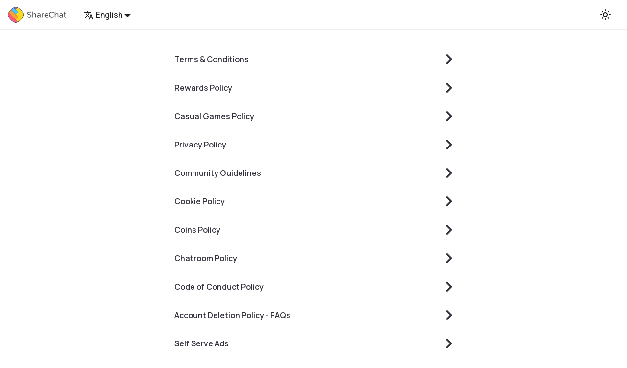

--- FILE ---
content_type: text/html
request_url: https://help.sharechat.com/policies/
body_size: 19471
content:
<!doctype html>
<html lang="en" dir="ltr" class="plugin-pages plugin-id-default">
<head>
<meta charset="UTF-8">
<meta name="generator" content="Docusaurus v2.3.1">
<title data-rh="true">ShareChat Policy</title><meta data-rh="true" property="og:title" content="ShareChat"><meta data-rh="true" name="viewport" content="width=device-width,initial-scale=1"><meta data-rh="true" name="twitter:card" content="summary_large_image"><meta data-rh="true" name="docusaurus_locale" content="en"><meta data-rh="true" name="docusaurus_tag" content="default"><meta data-rh="true" name="docsearch:language" content="en"><meta data-rh="true" name="docsearch:docusaurus_tag" content="default"><meta data-rh="true" property="og:image" content="https://sharechat.com/assets/jpg/ShareChat_Banner.jpg"><meta data-rh="true" property="fb:app_id" content="1620476834896121"><meta data-rh="true" property="og:type" content="website"><meta data-rh="true" property="og:description" content="ShareChat help and support"><meta data-rh="true" property="og:url" content="https://help.sharechat.com/policies/privacy-policy/"><link data-rh="true" rel="icon" href="/img/favicon.ico"><link data-rh="true" rel="canonical" href="https://help.sharechat.com/policies"><link data-rh="true" rel="alternate" href="https://help.sharechat.com/policies" hreflang="en"><link data-rh="true" rel="alternate" href="https://help.sharechat.com/hi/policies" hreflang="hi"><link data-rh="true" rel="alternate" href="https://help.sharechat.com/bn/policies" hreflang="bn"><link data-rh="true" rel="alternate" href="https://help.sharechat.com/gu/policies" hreflang="gu"><link data-rh="true" rel="alternate" href="https://help.sharechat.com/kn/policies" hreflang="kn"><link data-rh="true" rel="alternate" href="https://help.sharechat.com/ml/policies" hreflang="ml"><link data-rh="true" rel="alternate" href="https://help.sharechat.com/mr/policies" hreflang="mr"><link data-rh="true" rel="alternate" href="https://help.sharechat.com/or/policies" hreflang="or"><link data-rh="true" rel="alternate" href="https://help.sharechat.com/pa/policies" hreflang="pa"><link data-rh="true" rel="alternate" href="https://help.sharechat.com/ta/policies" hreflang="ta"><link data-rh="true" rel="alternate" href="https://help.sharechat.com/te/policies" hreflang="te"><link data-rh="true" rel="alternate" href="https://help.sharechat.com/hy/policies" hreflang="hy"><link data-rh="true" rel="alternate" href="https://help.sharechat.com/rn/policies" hreflang="rn"><link data-rh="true" rel="alternate" href="https://help.sharechat.com/as/policies" hreflang="as"><link data-rh="true" rel="alternate" href="https://help.sharechat.com/bh/policies" hreflang="bh"><link data-rh="true" rel="alternate" href="https://help.sharechat.com/ur/policies" hreflang="ur"><link data-rh="true" rel="alternate" href="https://help.sharechat.com/policies" hreflang="x-default"><!-- Google Tag Manager -->
            <script>!function(e,t,a,n,g){e[n]=e[n]||[],e[n].push({"gtm.start":(new Date).getTime(),event:"gtm.js"});var m=t.getElementsByTagName(a)[0],r=t.createElement(a);r.async=!0,r.src="https://www.googletagmanager.com/gtm.js?id=GTM-K9X4JC9",m.parentNode.insertBefore(r,m)}(window,document,"script","dataLayer")</script>
            <!-- End Google Tag Manager --><link rel="stylesheet" href="/assets/css/styles.56421366.css">
<link rel="preload" href="/assets/js/runtime~main.256ce932.js" as="script">
<link rel="preload" href="/assets/js/main.5088174f.js" as="script">
</head>
<body class="navigation-with-keyboard">
<script>!function(){function e(e){document.documentElement.setAttribute("data-theme",e)}var t=function(){var e=null;try{e=localStorage.getItem("theme")}catch(e){}return e}();null!==t?e(t):window.matchMedia("(prefers-color-scheme: dark)").matches?e("dark"):(window.matchMedia("(prefers-color-scheme: light)").matches,e("light"))}()</script><div id="__docusaurus">
<div role="region" aria-label="Skip to main content"><a class="skipToContent_fXgn" href="#docusaurus_skipToContent_fallback">Skip to main content</a></div><nav aria-label="Main" class="navbar navbar--fixed-top"><div class="navbar__inner"><div class="navbar__items"><button aria-label="Toggle navigation bar" aria-expanded="false" class="navbar__toggle clean-btn" type="button"><svg width="30" height="30" viewBox="0 0 30 30" aria-hidden="true"><path stroke="currentColor" stroke-linecap="round" stroke-miterlimit="10" stroke-width="2" d="M4 7h22M4 15h22M4 23h22"></path></svg></button><a class="navbar__brand" href="/"><div class="navbar__logo"><img src="https://sharechat.com/assets/svg/lazy/logo-wide.svg" alt="ShareChat Logo" class="themedImage_ToTc themedImage--light_HNdA"><img src="/img/sharechat-logo.png" alt="ShareChat Logo" class="themedImage_ToTc themedImage--dark_i4oU"></div><b class="navbar__title text--truncate"></b></a><div class="navbar__item dropdown dropdown--hoverable"><a href="#" aria-haspopup="true" aria-expanded="false" role="button" class="navbar__link"><svg viewBox="0 0 24 24" width="20" height="20" aria-hidden="true" class="iconLanguage_nlXk"><path fill="currentColor" d="M12.87 15.07l-2.54-2.51.03-.03c1.74-1.94 2.98-4.17 3.71-6.53H17V4h-7V2H8v2H1v1.99h11.17C11.5 7.92 10.44 9.75 9 11.35 8.07 10.32 7.3 9.19 6.69 8h-2c.73 1.63 1.73 3.17 2.98 4.56l-5.09 5.02L4 19l5-5 3.11 3.11.76-2.04zM18.5 10h-2L12 22h2l1.12-3h4.75L21 22h2l-4.5-12zm-2.62 7l1.62-4.33L19.12 17h-3.24z"></path></svg>English</a><ul class="dropdown__menu"><li><a href="/policies" target="_self" rel="noopener noreferrer" class="dropdown__link dropdown__link--active" lang="en">English</a></li><li><a href="/hi/policies" target="_self" rel="noopener noreferrer" class="dropdown__link" lang="hi">हिंदी</a></li><li><a href="/bn/policies" target="_self" rel="noopener noreferrer" class="dropdown__link" lang="bn">বাংলা</a></li><li><a href="/gu/policies" target="_self" rel="noopener noreferrer" class="dropdown__link" lang="gu">ગુજરાતી</a></li><li><a href="/kn/policies" target="_self" rel="noopener noreferrer" class="dropdown__link" lang="kn">ಕನ್ನಡ</a></li><li><a href="/ml/policies" target="_self" rel="noopener noreferrer" class="dropdown__link" lang="ml">മലയാളം</a></li><li><a href="/mr/policies" target="_self" rel="noopener noreferrer" class="dropdown__link" lang="mr">मराठी</a></li><li><a href="/or/policies" target="_self" rel="noopener noreferrer" class="dropdown__link" lang="or">ଓଡ଼ିଆ</a></li><li><a href="/pa/policies" target="_self" rel="noopener noreferrer" class="dropdown__link" lang="pa">ਪੰਜਾਬੀ</a></li><li><a href="/ta/policies" target="_self" rel="noopener noreferrer" class="dropdown__link" lang="ta">தமிழ்</a></li><li><a href="/te/policies" target="_self" rel="noopener noreferrer" class="dropdown__link" lang="te">తెలుగు</a></li><li><a href="/hy/policies" target="_self" rel="noopener noreferrer" class="dropdown__link" lang="hy">हरयाणवी</a></li><li><a href="/rn/policies" target="_self" rel="noopener noreferrer" class="dropdown__link" lang="rn">राजस्थानी</a></li><li><a href="/as/policies" target="_self" rel="noopener noreferrer" class="dropdown__link" lang="as">অসমীয়া</a></li><li><a href="/bh/policies" target="_self" rel="noopener noreferrer" class="dropdown__link" lang="bh">भोजपुरी</a></li><li><a href="/ur/policies" target="_self" rel="noopener noreferrer" class="dropdown__link" lang="ur">اردو</a></li></ul></div></div><div class="navbar__items navbar__items--right"><div class="toggle_vylO colorModeToggle_DEke"><button class="clean-btn toggleButton_gllP toggleButtonDisabled_aARS" type="button" disabled="" title="Switch between dark and light mode (currently light mode)" aria-label="Switch between dark and light mode (currently light mode)" aria-live="polite"><svg viewBox="0 0 24 24" width="24" height="24" class="lightToggleIcon_pyhR"><path fill="currentColor" d="M12,9c1.65,0,3,1.35,3,3s-1.35,3-3,3s-3-1.35-3-3S10.35,9,12,9 M12,7c-2.76,0-5,2.24-5,5s2.24,5,5,5s5-2.24,5-5 S14.76,7,12,7L12,7z M2,13l2,0c0.55,0,1-0.45,1-1s-0.45-1-1-1l-2,0c-0.55,0-1,0.45-1,1S1.45,13,2,13z M20,13l2,0c0.55,0,1-0.45,1-1 s-0.45-1-1-1l-2,0c-0.55,0-1,0.45-1,1S19.45,13,20,13z M11,2v2c0,0.55,0.45,1,1,1s1-0.45,1-1V2c0-0.55-0.45-1-1-1S11,1.45,11,2z M11,20v2c0,0.55,0.45,1,1,1s1-0.45,1-1v-2c0-0.55-0.45-1-1-1C11.45,19,11,19.45,11,20z M5.99,4.58c-0.39-0.39-1.03-0.39-1.41,0 c-0.39,0.39-0.39,1.03,0,1.41l1.06,1.06c0.39,0.39,1.03,0.39,1.41,0s0.39-1.03,0-1.41L5.99,4.58z M18.36,16.95 c-0.39-0.39-1.03-0.39-1.41,0c-0.39,0.39-0.39,1.03,0,1.41l1.06,1.06c0.39,0.39,1.03,0.39,1.41,0c0.39-0.39,0.39-1.03,0-1.41 L18.36,16.95z M19.42,5.99c0.39-0.39,0.39-1.03,0-1.41c-0.39-0.39-1.03-0.39-1.41,0l-1.06,1.06c-0.39,0.39-0.39,1.03,0,1.41 s1.03,0.39,1.41,0L19.42,5.99z M7.05,18.36c0.39-0.39,0.39-1.03,0-1.41c-0.39-0.39-1.03-0.39-1.41,0l-1.06,1.06 c-0.39,0.39-0.39,1.03,0,1.41s1.03,0.39,1.41,0L7.05,18.36z"></path></svg><svg viewBox="0 0 24 24" width="24" height="24" class="darkToggleIcon_wfgR"><path fill="currentColor" d="M9.37,5.51C9.19,6.15,9.1,6.82,9.1,7.5c0,4.08,3.32,7.4,7.4,7.4c0.68,0,1.35-0.09,1.99-0.27C17.45,17.19,14.93,19,12,19 c-3.86,0-7-3.14-7-7C5,9.07,6.81,6.55,9.37,5.51z M12,3c-4.97,0-9,4.03-9,9s4.03,9,9,9s9-4.03,9-9c0-0.46-0.04-0.92-0.1-1.36 c-0.98,1.37-2.58,2.26-4.4,2.26c-2.98,0-5.4-2.42-5.4-5.4c0-1.81,0.89-3.42,2.26-4.4C12.92,3.04,12.46,3,12,3L12,3z"></path></svg></button></div><div class="searchBox_ZlJk"></div></div></div><div role="presentation" class="navbar-sidebar__backdrop"></div></nav><div id="docusaurus_skipToContent_fallback" class="main-wrapper mainWrapper_z2l0"><div class="help-page pageNew_Z2RD"><div><div class="row"><a class="link_JG4i" href="/policies/terms"><span class="right-spacing">Terms &amp; Conditions</span><svg aria-hidden="true" data-prefix="fas" data-icon="chevron-right" class="svg-inline--fa fa-chevron-right fa-w-10" xmlns="http://www.w3.org/2000/svg" viewBox="0 0 320 512"><path fill="currentColor" d="M285.476 272.971 91.132 467.314c-9.373 9.373-24.569 9.373-33.941 0l-22.667-22.667c-9.357-9.357-9.375-24.522-.04-33.901L188.505 256 34.484 101.255c-9.335-9.379-9.317-24.544.04-33.901l22.667-22.667c9.373-9.373 24.569-9.373 33.941 0L285.475 239.03c9.373 9.372 9.373 24.568.001 33.941z"></path></svg></a></div><div class="row"><a class="link_JG4i" href="/policies/rewards-policy"><span class="right-spacing">Rewards Policy</span><svg aria-hidden="true" data-prefix="fas" data-icon="chevron-right" class="svg-inline--fa fa-chevron-right fa-w-10" xmlns="http://www.w3.org/2000/svg" viewBox="0 0 320 512"><path fill="currentColor" d="M285.476 272.971 91.132 467.314c-9.373 9.373-24.569 9.373-33.941 0l-22.667-22.667c-9.357-9.357-9.375-24.522-.04-33.901L188.505 256 34.484 101.255c-9.335-9.379-9.317-24.544.04-33.901l22.667-22.667c9.373-9.373 24.569-9.373 33.941 0L285.475 239.03c9.373 9.372 9.373 24.568.001 33.941z"></path></svg></a></div><div class="row"><a class="link_JG4i" href="/policies/casual-games-terms"><span class="right-spacing">Casual Games Policy</span><svg aria-hidden="true" data-prefix="fas" data-icon="chevron-right" class="svg-inline--fa fa-chevron-right fa-w-10" xmlns="http://www.w3.org/2000/svg" viewBox="0 0 320 512"><path fill="currentColor" d="M285.476 272.971 91.132 467.314c-9.373 9.373-24.569 9.373-33.941 0l-22.667-22.667c-9.357-9.357-9.375-24.522-.04-33.901L188.505 256 34.484 101.255c-9.335-9.379-9.317-24.544.04-33.901l22.667-22.667c9.373-9.373 24.569-9.373 33.941 0L285.475 239.03c9.373 9.372 9.373 24.568.001 33.941z"></path></svg></a></div><div class="row"><a class="link_JG4i" href="/policies/privacy-policy"><span class="right-spacing">Privacy Policy</span><svg aria-hidden="true" data-prefix="fas" data-icon="chevron-right" class="svg-inline--fa fa-chevron-right fa-w-10" xmlns="http://www.w3.org/2000/svg" viewBox="0 0 320 512"><path fill="currentColor" d="M285.476 272.971 91.132 467.314c-9.373 9.373-24.569 9.373-33.941 0l-22.667-22.667c-9.357-9.357-9.375-24.522-.04-33.901L188.505 256 34.484 101.255c-9.335-9.379-9.317-24.544.04-33.901l22.667-22.667c9.373-9.373 24.569-9.373 33.941 0L285.475 239.03c9.373 9.372 9.373 24.568.001 33.941z"></path></svg></a></div><div class="row"><a class="link_JG4i" href="/policies/content-policy"><span class="right-spacing">Community Guidelines</span><svg aria-hidden="true" data-prefix="fas" data-icon="chevron-right" class="svg-inline--fa fa-chevron-right fa-w-10" xmlns="http://www.w3.org/2000/svg" viewBox="0 0 320 512"><path fill="currentColor" d="M285.476 272.971 91.132 467.314c-9.373 9.373-24.569 9.373-33.941 0l-22.667-22.667c-9.357-9.357-9.375-24.522-.04-33.901L188.505 256 34.484 101.255c-9.335-9.379-9.317-24.544.04-33.901l22.667-22.667c9.373-9.373 24.569-9.373 33.941 0L285.475 239.03c9.373 9.372 9.373 24.568.001 33.941z"></path></svg></a></div><div class="row"><a class="link_JG4i" href="/policies/cookie-policy"><span class="right-spacing">Cookie Policy</span><svg aria-hidden="true" data-prefix="fas" data-icon="chevron-right" class="svg-inline--fa fa-chevron-right fa-w-10" xmlns="http://www.w3.org/2000/svg" viewBox="0 0 320 512"><path fill="currentColor" d="M285.476 272.971 91.132 467.314c-9.373 9.373-24.569 9.373-33.941 0l-22.667-22.667c-9.357-9.357-9.375-24.522-.04-33.901L188.505 256 34.484 101.255c-9.335-9.379-9.317-24.544.04-33.901l22.667-22.667c9.373-9.373 24.569-9.373 33.941 0L285.475 239.03c9.373 9.372 9.373 24.568.001 33.941z"></path></svg></a></div><div class="row"><a class="link_JG4i" href="/policies/coins-policy"><span class="right-spacing">Coins Policy</span><svg aria-hidden="true" data-prefix="fas" data-icon="chevron-right" class="svg-inline--fa fa-chevron-right fa-w-10" xmlns="http://www.w3.org/2000/svg" viewBox="0 0 320 512"><path fill="currentColor" d="M285.476 272.971 91.132 467.314c-9.373 9.373-24.569 9.373-33.941 0l-22.667-22.667c-9.357-9.357-9.375-24.522-.04-33.901L188.505 256 34.484 101.255c-9.335-9.379-9.317-24.544.04-33.901l22.667-22.667c9.373-9.373 24.569-9.373 33.941 0L285.475 239.03c9.373 9.372 9.373 24.568.001 33.941z"></path></svg></a></div><div class="row"><a class="link_JG4i" href="/policies/chatroom-policy"><span class="right-spacing">Chatroom Policy</span><svg aria-hidden="true" data-prefix="fas" data-icon="chevron-right" class="svg-inline--fa fa-chevron-right fa-w-10" xmlns="http://www.w3.org/2000/svg" viewBox="0 0 320 512"><path fill="currentColor" d="M285.476 272.971 91.132 467.314c-9.373 9.373-24.569 9.373-33.941 0l-22.667-22.667c-9.357-9.357-9.375-24.522-.04-33.901L188.505 256 34.484 101.255c-9.335-9.379-9.317-24.544.04-33.901l22.667-22.667c9.373-9.373 24.569-9.373 33.941 0L285.475 239.03c9.373 9.372 9.373 24.568.001 33.941z"></path></svg></a></div><div class="row"><a class="link_JG4i" href="/policies/code-of-conduct-policy"><span class="right-spacing">Code of Conduct Policy</span><svg aria-hidden="true" data-prefix="fas" data-icon="chevron-right" class="svg-inline--fa fa-chevron-right fa-w-10" xmlns="http://www.w3.org/2000/svg" viewBox="0 0 320 512"><path fill="currentColor" d="M285.476 272.971 91.132 467.314c-9.373 9.373-24.569 9.373-33.941 0l-22.667-22.667c-9.357-9.357-9.375-24.522-.04-33.901L188.505 256 34.484 101.255c-9.335-9.379-9.317-24.544.04-33.901l22.667-22.667c9.373-9.373 24.569-9.373 33.941 0L285.475 239.03c9.373 9.372 9.373 24.568.001 33.941z"></path></svg></a></div><div class="row"><a class="link_JG4i" href="/policies/account-delete-faq"><span class="right-spacing">Account Deletion Policy - FAQs</span><svg aria-hidden="true" data-prefix="fas" data-icon="chevron-right" class="svg-inline--fa fa-chevron-right fa-w-10" xmlns="http://www.w3.org/2000/svg" viewBox="0 0 320 512"><path fill="currentColor" d="M285.476 272.971 91.132 467.314c-9.373 9.373-24.569 9.373-33.941 0l-22.667-22.667c-9.357-9.357-9.375-24.522-.04-33.901L188.505 256 34.484 101.255c-9.335-9.379-9.317-24.544.04-33.901l22.667-22.667c9.373-9.373 24.569-9.373 33.941 0L285.475 239.03c9.373 9.372 9.373 24.568.001 33.941z"></path></svg></a></div><div class="row"><a class="link_JG4i" href="/policies/self-serve-ads"><span class="right-spacing">Self Serve Ads</span><svg aria-hidden="true" data-prefix="fas" data-icon="chevron-right" class="svg-inline--fa fa-chevron-right fa-w-10" xmlns="http://www.w3.org/2000/svg" viewBox="0 0 320 512"><path fill="currentColor" d="M285.476 272.971 91.132 467.314c-9.373 9.373-24.569 9.373-33.941 0l-22.667-22.667c-9.357-9.357-9.375-24.522-.04-33.901L188.505 256 34.484 101.255c-9.335-9.379-9.317-24.544.04-33.901l22.667-22.667c9.373-9.373 24.569-9.373 33.941 0L285.475 239.03c9.373 9.372 9.373 24.568.001 33.941z"></path></svg></a></div><div class="row"><a class="link_JG4i" href="/policies/self-serve-publisher-terms"><span class="right-spacing">Self Serve Publisher Terms</span><svg aria-hidden="true" data-prefix="fas" data-icon="chevron-right" class="svg-inline--fa fa-chevron-right fa-w-10" xmlns="http://www.w3.org/2000/svg" viewBox="0 0 320 512"><path fill="currentColor" d="M285.476 272.971 91.132 467.314c-9.373 9.373-24.569 9.373-33.941 0l-22.667-22.667c-9.357-9.357-9.375-24.522-.04-33.901L188.505 256 34.484 101.255c-9.335-9.379-9.317-24.544.04-33.901l22.667-22.667c9.373-9.373 24.569-9.373 33.941 0L285.475 239.03c9.373 9.372 9.373 24.568.001 33.941z"></path></svg></a></div><div class="row"><a class="link_JG4i" href="/policies/lead-ad-terms"><span class="right-spacing">Lead Ad Terms</span><svg aria-hidden="true" data-prefix="fas" data-icon="chevron-right" class="svg-inline--fa fa-chevron-right fa-w-10" xmlns="http://www.w3.org/2000/svg" viewBox="0 0 320 512"><path fill="currentColor" d="M285.476 272.971 91.132 467.314c-9.373 9.373-24.569 9.373-33.941 0l-22.667-22.667c-9.357-9.357-9.375-24.522-.04-33.901L188.505 256 34.484 101.255c-9.335-9.379-9.317-24.544.04-33.901l22.667-22.667c9.373-9.373 24.569-9.373 33.941 0L285.475 239.03c9.373 9.372 9.373 24.568.001 33.941z"></path></svg></a></div><div class="row"><a class="link_JG4i" href="/policies/creator-reward-program"><span class="right-spacing">Creator Reward Program Policy</span><svg aria-hidden="true" data-prefix="fas" data-icon="chevron-right" class="svg-inline--fa fa-chevron-right fa-w-10" xmlns="http://www.w3.org/2000/svg" viewBox="0 0 320 512"><path fill="currentColor" d="M285.476 272.971 91.132 467.314c-9.373 9.373-24.569 9.373-33.941 0l-22.667-22.667c-9.357-9.357-9.375-24.522-.04-33.901L188.505 256 34.484 101.255c-9.335-9.379-9.317-24.544.04-33.901l22.667-22.667c9.373-9.373 24.569-9.373 33.941 0L285.475 239.03c9.373 9.372 9.373 24.568.001 33.941z"></path></svg></a></div></div></div></div><footer class="footer"><div class="container container-fluid"><div class="footer__bottom text--center"><div class="margin-bottom--sm"><a href="https://sharechat.com/" rel="noopener noreferrer" class="footerLogoLink_BH7S"><img src="https://sharechat.com/assets/svg/lazy/logo-wide.svg" alt="ShareChat Logo" class="themedImage_ToTc themedImage--light_HNdA footer__logo"><img src="/img/sharechat-logo.png" alt="ShareChat Logo" class="themedImage_ToTc themedImage--dark_i4oU footer__logo"></a></div><div class="footer__copyright">Copyright © 2022 Mohalla Tech Private Limited.</div></div></div></footer></div>
<script src="/assets/js/runtime~main.256ce932.js"></script>
<script src="/assets/js/main.5088174f.js"></script>
<!-- Google Tag Manager (noscript) -->
              <noscript><iframe src="https://www.googletagmanager.com/ns.html?id=GTM-K9X4JC9" height="0" width="0" style="display:none;visibility:hidden"></iframe></noscript>
              <!-- End Google Tag Manager (noscript) --></body>
</html>

--- FILE ---
content_type: application/javascript
request_url: https://help.sharechat.com/assets/js/runtime~main.256ce932.js
body_size: 7187
content:
(()=>{"use strict";var e,a,c,f,b,d={},t={};function r(e){var a=t[e];if(void 0!==a)return a.exports;var c=t[e]={id:e,loaded:!1,exports:{}};return d[e].call(c.exports,c,c.exports,r),c.loaded=!0,c.exports}r.m=d,r.c=t,e=[],r.O=(a,c,f,b)=>{if(!c){var d=1/0;for(i=0;i<e.length;i++){c=e[i][0],f=e[i][1],b=e[i][2];for(var t=!0,o=0;o<c.length;o++)(!1&b||d>=b)&&Object.keys(r.O).every((e=>r.O[e](c[o])))?c.splice(o--,1):(t=!1,b<d&&(d=b));if(t){e.splice(i--,1);var n=f();void 0!==n&&(a=n)}}return a}b=b||0;for(var i=e.length;i>0&&e[i-1][2]>b;i--)e[i]=e[i-1];e[i]=[c,f,b]},r.n=e=>{var a=e&&e.__esModule?()=>e.default:()=>e;return r.d(a,{a:a}),a},c=Object.getPrototypeOf?e=>Object.getPrototypeOf(e):e=>e.__proto__,r.t=function(e,f){if(1&f&&(e=this(e)),8&f)return e;if("object"==typeof e&&e){if(4&f&&e.__esModule)return e;if(16&f&&"function"==typeof e.then)return e}var b=Object.create(null);r.r(b);var d={};a=a||[null,c({}),c([]),c(c)];for(var t=2&f&&e;"object"==typeof t&&!~a.indexOf(t);t=c(t))Object.getOwnPropertyNames(t).forEach((a=>d[a]=()=>e[a]));return d.default=()=>e,r.d(b,d),b},r.d=(e,a)=>{for(var c in a)r.o(a,c)&&!r.o(e,c)&&Object.defineProperty(e,c,{enumerable:!0,get:a[c]})},r.f={},r.e=e=>Promise.all(Object.keys(r.f).reduce(((a,c)=>(r.f[c](e,a),a)),[])),r.u=e=>"assets/js/"+({53:"935f2afb",128:"2dbd0a9e",295:"5cdcad14",305:"df1ac6ed",425:"76dfcb48",516:"21c32714",914:"7e839e63",1151:"a432bf8e",1504:"19c452fe",1675:"e048d381",1718:"a1fffbf6",1779:"83e9e333",1804:"34848c69",1888:"1f71330d",1936:"d41f388a",2037:"98897eea",2043:"b17b9106",2071:"be41d4e9",2074:"8903e609",2226:"9969ca93",2229:"9aef6eba",2563:"63c074f8",2590:"5c9db082",2948:"e5c84902",2978:"6f4d9c61",3120:"92d3cb1c",3679:"110378b5",3720:"2ca0733b",3771:"6052f2a6",3898:"1be916ed",4195:"c4f5d8e4",4352:"0a53a8d4",4387:"03d6c807",4437:"548a9574",4784:"90bc7482",5006:"0452cc68",5019:"83b1b9c3",5027:"a10564bd",5081:"704896df",5117:"af4fa032",5337:"c379262e",5922:"9ee1df51",5956:"79ea77a9",6243:"4a4ed64f",6408:"377eb5bf",6522:"6d549de5",6667:"510ec9a1",6699:"6276a9d6",6738:"e832bbc4",6975:"fdcf15b4",6992:"fb4f2cd7",7134:"35b697ad",7346:"76c0c44b",7670:"667ac7c0",7678:"3fbe74f6",7718:"54b4ed1c",7764:"26d9aa07",7918:"17896441",7978:"c28b033c",8152:"a7bbb675",8203:"79812b88",8242:"8f0f5670",8415:"4635fae7",8528:"f0354e48",8715:"6a6eb2b7",8737:"555c5c80",8847:"ed4a8b66",9020:"7668b8bd",9030:"7eabb4a2",9057:"80389755",9457:"13a77d71",9514:"1be78505",9571:"c83bd9c0",9646:"eaea1814",9744:"65ee97a4",9811:"9211840f",9954:"4b611d53",9975:"6f8503b8",9989:"b67014bf",9999:"827d7603"}[e]||e)+"."+{53:"249d1973",128:"b78d4d73",295:"bd00a813",305:"b622ccde",425:"f5f22f1a",516:"dd957445",914:"2f74d3a3",1151:"10bafc19",1504:"cce42619",1675:"e87c258d",1718:"1cc1511b",1779:"361b09ab",1804:"51e52c95",1888:"77890b07",1936:"2bd4f660",2037:"31afd3c7",2043:"522f2a3e",2071:"125f4571",2074:"4a95ad8e",2226:"543c4d3f",2229:"0a04bcf6",2563:"6dcd07b9",2590:"1a8f70be",2948:"de46828d",2978:"2fe20ea8",3120:"7d82f3ac",3604:"1177ab1b",3679:"e9c0ec0b",3720:"f9b03cd2",3771:"3959a0be",3898:"a5202eb8",4195:"5666bade",4352:"0e2dd580",4387:"aaaa8fde",4437:"1c1d1974",4784:"bdd675df",4972:"f09d75f2",5006:"9214e24d",5019:"7cb75b81",5027:"99e416c4",5075:"a6ca6fa4",5081:"12f6233e",5117:"8646e028",5337:"7ddee8f0",5922:"d93302a9",5956:"c74b86c7",6243:"8562883d",6408:"1d920e4f",6522:"f59c9abd",6667:"a7a0b15a",6699:"be68fc7e",6738:"b26bd7cb",6975:"3492b038",6992:"ec5ce46f",7134:"7576f944",7346:"f563a80b",7670:"db4f0ec2",7678:"cf7daad7",7718:"f37b72f6",7764:"4d9e6e30",7918:"46c70308",7978:"b36a9f3d",8152:"f82cb7dd",8203:"fbbaea42",8242:"73eec713",8415:"65699fdf",8528:"4bba9f27",8625:"55b64356",8715:"1471e2f5",8737:"470c6534",8847:"8b4743f5",9020:"1a835610",9030:"1927c374",9057:"85520098",9457:"a8d4695a",9514:"cf03ffe7",9571:"31c717aa",9646:"25c2eb7a",9744:"fa4875f3",9811:"03943e79",9954:"496aec9c",9975:"3d39e387",9989:"2568c066",9999:"e6e92f5d"}[e]+".js",r.miniCssF=e=>{},r.g=function(){if("object"==typeof globalThis)return globalThis;try{return this||new Function("return this")()}catch(e){if("object"==typeof window)return window}}(),r.o=(e,a)=>Object.prototype.hasOwnProperty.call(e,a),f={},b="policies-sharechat:",r.l=(e,a,c,d)=>{if(f[e])f[e].push(a);else{var t,o;if(void 0!==c)for(var n=document.getElementsByTagName("script"),i=0;i<n.length;i++){var l=n[i];if(l.getAttribute("src")==e||l.getAttribute("data-webpack")==b+c){t=l;break}}t||(o=!0,(t=document.createElement("script")).charset="utf-8",t.timeout=120,r.nc&&t.setAttribute("nonce",r.nc),t.setAttribute("data-webpack",b+c),t.src=e),f[e]=[a];var u=(a,c)=>{t.onerror=t.onload=null,clearTimeout(s);var b=f[e];if(delete f[e],t.parentNode&&t.parentNode.removeChild(t),b&&b.forEach((e=>e(c))),a)return a(c)},s=setTimeout(u.bind(null,void 0,{type:"timeout",target:t}),12e4);t.onerror=u.bind(null,t.onerror),t.onload=u.bind(null,t.onload),o&&document.head.appendChild(t)}},r.r=e=>{"undefined"!=typeof Symbol&&Symbol.toStringTag&&Object.defineProperty(e,Symbol.toStringTag,{value:"Module"}),Object.defineProperty(e,"__esModule",{value:!0})},r.nmd=e=>(e.paths=[],e.children||(e.children=[]),e),r.p="/",r.gca=function(e){return e={17896441:"7918",80389755:"9057","935f2afb":"53","2dbd0a9e":"128","5cdcad14":"295",df1ac6ed:"305","76dfcb48":"425","21c32714":"516","7e839e63":"914",a432bf8e:"1151","19c452fe":"1504",e048d381:"1675",a1fffbf6:"1718","83e9e333":"1779","34848c69":"1804","1f71330d":"1888",d41f388a:"1936","98897eea":"2037",b17b9106:"2043",be41d4e9:"2071","8903e609":"2074","9969ca93":"2226","9aef6eba":"2229","63c074f8":"2563","5c9db082":"2590",e5c84902:"2948","6f4d9c61":"2978","92d3cb1c":"3120","110378b5":"3679","2ca0733b":"3720","6052f2a6":"3771","1be916ed":"3898",c4f5d8e4:"4195","0a53a8d4":"4352","03d6c807":"4387","548a9574":"4437","90bc7482":"4784","0452cc68":"5006","83b1b9c3":"5019",a10564bd:"5027","704896df":"5081",af4fa032:"5117",c379262e:"5337","9ee1df51":"5922","79ea77a9":"5956","4a4ed64f":"6243","377eb5bf":"6408","6d549de5":"6522","510ec9a1":"6667","6276a9d6":"6699",e832bbc4:"6738",fdcf15b4:"6975",fb4f2cd7:"6992","35b697ad":"7134","76c0c44b":"7346","667ac7c0":"7670","3fbe74f6":"7678","54b4ed1c":"7718","26d9aa07":"7764",c28b033c:"7978",a7bbb675:"8152","79812b88":"8203","8f0f5670":"8242","4635fae7":"8415",f0354e48:"8528","6a6eb2b7":"8715","555c5c80":"8737",ed4a8b66:"8847","7668b8bd":"9020","7eabb4a2":"9030","13a77d71":"9457","1be78505":"9514",c83bd9c0:"9571",eaea1814:"9646","65ee97a4":"9744","9211840f":"9811","4b611d53":"9954","6f8503b8":"9975",b67014bf:"9989","827d7603":"9999"}[e]||e,r.p+r.u(e)},(()=>{var e={1303:0,532:0};r.f.j=(a,c)=>{var f=r.o(e,a)?e[a]:void 0;if(0!==f)if(f)c.push(f[2]);else if(/^(1303|532)$/.test(a))e[a]=0;else{var b=new Promise(((c,b)=>f=e[a]=[c,b]));c.push(f[2]=b);var d=r.p+r.u(a),t=new Error;r.l(d,(c=>{if(r.o(e,a)&&(0!==(f=e[a])&&(e[a]=void 0),f)){var b=c&&("load"===c.type?"missing":c.type),d=c&&c.target&&c.target.src;t.message="Loading chunk "+a+" failed.\n("+b+": "+d+")",t.name="ChunkLoadError",t.type=b,t.request=d,f[1](t)}}),"chunk-"+a,a)}},r.O.j=a=>0===e[a];var a=(a,c)=>{var f,b,d=c[0],t=c[1],o=c[2],n=0;if(d.some((a=>0!==e[a]))){for(f in t)r.o(t,f)&&(r.m[f]=t[f]);if(o)var i=o(r)}for(a&&a(c);n<d.length;n++)b=d[n],r.o(e,b)&&e[b]&&e[b][0](),e[b]=0;return r.O(i)},c=self.webpackChunkpolicies_sharechat=self.webpackChunkpolicies_sharechat||[];c.forEach(a.bind(null,0)),c.push=a.bind(null,c.push.bind(c))})()})();

--- FILE ---
content_type: application/javascript
request_url: https://help.sharechat.com/assets/js/90bc7482.bdd675df.js
body_size: 3179
content:
"use strict";(self.webpackChunkpolicies_sharechat=self.webpackChunkpolicies_sharechat||[]).push([[4784],{31291:(e,t,a)=>{a.d(t,{Z:()=>i});var r,n=a(67294);function l(){return l=Object.assign?Object.assign.bind():function(e){for(var t=1;t<arguments.length;t++){var a=arguments[t];for(var r in a)Object.prototype.hasOwnProperty.call(a,r)&&(e[r]=a[r])}return e},l.apply(this,arguments)}const i=e=>{let{title:t,titleId:a,...i}=e;return n.createElement("svg",l({"aria-hidden":"true","data-prefix":"fas","data-icon":"chevron-right",className:"svg-inline--fa fa-chevron-right fa-w-10",xmlns:"http://www.w3.org/2000/svg",viewBox:"0 0 320 512","aria-labelledby":a},i),t?n.createElement("title",{id:a},t):null,r||(r=n.createElement("path",{fill:"currentColor",d:"M285.476 272.971 91.132 467.314c-9.373 9.373-24.569 9.373-33.941 0l-22.667-22.667c-9.357-9.357-9.375-24.522-.04-33.901L188.505 256 34.484 101.255c-9.335-9.379-9.317-24.544.04-33.901l22.667-22.667c9.373-9.373 24.569-9.373 33.941 0L285.475 239.03c9.373 9.372 9.373 24.568.001 33.941z"})))}},36458:(e,t,a)=>{a.d(t,{Z:()=>o});var r=a(67294),n=a(39960),l=a(99578),i=a(31291);const o=function(e){const{toHref:t,text:a,onClick:o}=e;return r.createElement("div",{className:"row"},r.createElement(n.Z,{to:t,className:l.Z.link,onClick:o},r.createElement("span",{className:"right-spacing"},a||e.children),r.createElement(i.Z,null)))}},16786:(e,t,a)=>{a.r(t),a.d(t,{default:()=>_});var r=a(67294),n=a(35742),l=a(47676),i=a(99578),o=a(36458);function c(e){const{config:t}=e,{organizationName:a,customFields:l}=t,{sidebarItems:c={}}=l;return r.createElement("div",{className:`help-page ${i.Z.pageNew}`},r.createElement(n.Z,null,r.createElement("title",null,a," Policy")),r.createElement("div",null,c.policies.map((e=>r.createElement(o.Z,{key:e.path,toHref:`/policies/${e.path}`,text:e.label})))))}const _=e=>r.createElement(l.Z,null,r.createElement(c,e))},99578:(e,t,a)=>{a.d(t,{Z:()=>r});const r={page:"page_d635",pageNew:"pageNew_Z2RD",link:"link_JG4i",searchTicketInput:"searchTicketInput_P3EG",statsIndicator:"statsIndicator_G8xa",statValue:"statValue_uACI",statHeading:"statHeading_CSuO",filtersContainer:"filtersContainer_H6Re",pill:"pill_urD2",filterHeading:"filterHeading_aNtp",reportWrapper:"reportWrapper_w8tv",leftColumnWrapper:"leftColumnWrapper_aq6S",mainWrapper:"mainWrapper__MdZ",searchBtn:"searchBtn_w1Ui",fullScreenLoader:"fullScreenLoader_noxO",ticketStatusModal:"ticketStatusModal_WFpn",ticketStatusModalContent:"ticketStatusModalContent_U7ED",ticketStatusSubHeading:"ticketStatusSubHeading_jWOw",chartToolTipWrapper:"chartToolTipWrapper_XeZU",lastUpdatedText:"lastUpdatedText_UlB0",tooltip:"tooltip_ptVx","tooltip-content":"tooltip-content_FvLn","customized-legend":"customized-legend_H_na","legend-item":"legend-item_VtL4",gridContainer:"gridContainer_JWWt","grid-txt":"grid-txt_FaY8",gridCard:"gridCard_fkmK",gridImg:"gridImg_nocz",OCA:"OCA_txd4",Oc:"Oc_JxZE",OcText:"OcText_yScq",OSR_title:"OSR_title_NT0_",rank:"rank_ZcWq",rank_card:"rank_card_SsWa",rank_row:"rank_row_ilnB",rank_row1:"rank_row1_VRAR",rank_row2:"rank_row2_bml2",OSR_rule_card:"OSR_rule_card_iG3o",OSR_rule_title:"OSR_rule_title_WIoR",OSR_rules:"OSR_rules_O7zr",OSR_rule:"OSR_rule_Y2xm",OSR_rule_img:"OSR_rule_img_LlXp",Open:"Open_sdp0",BottomCard:"BottomCard_kQZn",BottomCard_txt:"BottomCard_txt_k9BI",Bottom_Img_Container1:"Bottom_Img_Container1_FDoS",OSR_rule_img1:"OSR_rule_img1_w2cD"}}}]);

--- FILE ---
content_type: application/javascript
request_url: https://help.sharechat.com/assets/js/79ea77a9.c74b86c7.js
body_size: -43
content:
"use strict";(self.webpackChunkpolicies_sharechat=self.webpackChunkpolicies_sharechat||[]).push([[5956],{15745:e=>{e.exports=JSON.parse('{"name":"docusaurus-plugin-content-pages","id":"default"}')}}]);

--- FILE ---
content_type: image/svg+xml
request_url: https://sharechat.com/assets/svg/lazy/logo-wide.svg
body_size: 2569
content:
<svg xmlns="http://www.w3.org/2000/svg" viewBox="0 0 1390.35 375.16"><defs><style>.cls-1{fill:#494949;}.cls-2{fill:#40c9ff;}.cls-3{fill:#9661ba;}.cls-4{fill:#ffa233;}.cls-5{fill:#ff5a7e;}.cls-6{fill:#ffd91d;}</style></defs><title>Asset 1</title><g id="Layer_2" data-name="Layer 2"><g id="Layer_1-2" data-name="Layer 1"><path class="cls-1" d="M375.23,187.61c0-52.45-75.8-139.17-140.31-173.23C217.79,5.36,201.5,0,187.61,0c-16.78,0-37.15,7.76-58.09,20.45C109.07,32.78,88,49.85,69,68.88c-19.24,19.25-36.45,40.54-48.86,61.2S0,170.9,0,187.54c0,66.35,121.27,187.62,187.61,187.62,16.78,0,37-7.76,58-20.38,20.44-12.34,41.6-29.47,60.7-48.51s36.38-40.47,48.72-61C367.54,224.42,375.23,204.25,375.23,187.61Z"/><path class="cls-2" d="M249.16,126.06A706.84,706.84,0,0,0,187.82,68.6c-18-14.8-36.52-28.06-55.06-38.56-19.25,11.63-39.13,27.7-57.11,45.68L187.54,187.61Z"/><path class="cls-3" d="M232.24,24.25c-16.14-8.53-31.51-13.53-44.63-13.53-15.86,0-35,7.33-54.78,19.32C151.37,40.47,169.92,53.8,187.9,68.6Z"/><path class="cls-4" d="M245.92,245.92l-58.31-58.31L75.72,75.72C57.53,93.84,41.32,114,29.61,133.47,67.05,198.19,138.26,263,188.11,303.73Z"/><path class="cls-5" d="M242.25,345.26c-4.51-3.17-25.94-18.54-54.14-41.6C138.26,263,67.05,198.19,29.61,133.47,17.91,153,10.72,172,10.72,187.61c0,62.54,114.36,176.9,176.89,176.9C203.41,364.51,222.51,357.18,242.25,345.26Z"/><path class="cls-6" d="M364.51,187.61c0-49.42-71.49-131.21-132.27-163.36L187.9,68.6a707.26,707.26,0,0,1,61.26,57.46l-61.55,61.55,58.31,58.31-57.81,57.81c28.27,23.06,49.63,38.36,54.14,41.6,19.32-11.63,39.2-27.78,57.25-45.76s34.27-38.14,46-57.6C357.32,222.3,364.51,203.34,364.51,187.61Z"/><path class="cls-1" d="M467.82,245.37a9,9,0,0,1-3.83-3.12,8.11,8.11,0,0,1,.67-10.29,7.35,7.35,0,0,1,5.62-2.33,9.15,9.15,0,0,1,3.63.75,91,91,0,0,0,37.53,7.7q33.32,0,33.33-21.91a12.18,12.18,0,0,0-4.29-9.54,31,31,0,0,0-10.58-6c-4.21-1.46-10.17-3.21-17.92-5.25a226.81,226.81,0,0,1-25-7.7,43.33,43.33,0,0,1-16.37-11.17q-6.87-7.44-6.88-19.74A35.7,35.7,0,0,1,469.49,137a39.35,39.35,0,0,1,16.87-14q11.13-5.25,26.75-5.25A109,109,0,0,1,551,124a7.4,7.4,0,0,1,5.33,7.63,8.5,8.5,0,0,1-2.08,5.54,6.91,6.91,0,0,1-5.54,2.45,9.42,9.42,0,0,1-3.05-.75A92.68,92.68,0,0,0,515,133.77q-15.06,0-24.45,5.71c-6.29,3.79-9.41,9.12-9.41,16a14.78,14.78,0,0,0,4.45,11.17,30.15,30.15,0,0,0,11.25,6.66,175.82,175.82,0,0,0,18.37,5,191.5,191.5,0,0,1,24.29,7.25,39.53,39.53,0,0,1,15.79,11.25c4.37,5.08,6.58,11.92,6.58,20.58a32,32,0,0,1-6.08,19.16,40.2,40.2,0,0,1-17.12,13.21,63.46,63.46,0,0,1-25.58,4.75A114.42,114.42,0,0,1,467.82,245.37Z"/><path class="cls-1" d="M586.13,251.08a8.08,8.08,0,0,1-2.45-6.08V121.4a8.63,8.63,0,0,1,2.45-6.21,8.24,8.24,0,0,1,6.09-2.58,8.75,8.75,0,0,1,8.75,8.75v49.69a62.9,62.9,0,0,1,15.62-12.78,39.18,39.18,0,0,1,19.74-4.75,33.05,33.05,0,0,1,18.21,4.95A32.16,32.16,0,0,1,666.33,172a43.63,43.63,0,0,1,4.16,18.87v54.08a8.07,8.07,0,0,1-2.58,6.08,8.61,8.61,0,0,1-6.16,2.46,8.51,8.51,0,0,1-8.59-8.38V192.76q0-23.25-20.91-23.25a30.21,30.21,0,0,0-17,5A62,62,0,0,0,601,187.8v57.12a8.08,8.08,0,0,1-2.59,6.08,8.62,8.62,0,0,1-6.2,2.46A8,8,0,0,1,586.13,251.08Z"/><path class="cls-1" d="M747.06,235.17A44.77,44.77,0,0,0,760.23,225V209H739.44q-28.76,0-28.75,15a14.07,14.07,0,0,0,4.67,11c3.08,2.79,8.29,4.21,15.5,4.21A34.15,34.15,0,0,0,747.06,235.17Zm-38.2,15.91a26.88,26.88,0,0,1-11.33-10A27.42,27.42,0,0,1,693.36,226a26.68,26.68,0,0,1,11.13-22.45c7.41-5.59,18.33-8.38,32.66-8.38h23v-1.54q0-12.56-6.2-18.08c-4.13-3.71-10.58-5.54-19.33-5.54a63.2,63.2,0,0,0-12.88,1.17,108.17,108.17,0,0,0-12.45,3.41,11.89,11.89,0,0,1-2.46.38,7.1,7.1,0,0,1-7-7.21,7.39,7.39,0,0,1,5-7.25,83.78,83.78,0,0,1,33-6.87q13.13,0,22.2,5.33a33.41,33.41,0,0,1,13.33,13.79,40.46,40.46,0,0,1,4.21,18.33V245a8.05,8.05,0,0,1-2.58,6.08,8.62,8.62,0,0,1-6.17,2.46,8.51,8.51,0,0,1-8.58-8.38V240Q746,254.45,724.36,254.41A34.23,34.23,0,0,1,708.86,251.08Z"/><path class="cls-1" d="M809.13,251.08a8.13,8.13,0,0,1-2.46-6.08V163.31a8.64,8.64,0,0,1,2.46-6.21,8.18,8.18,0,0,1,6.08-2.58,8.74,8.74,0,0,1,8.75,8.74v8.13c8.88-11.92,18.87-17.92,29.91-17.92h1a8.1,8.1,0,0,1,6,2.46,8.62,8.62,0,0,1,2.33,6.08,7.74,7.74,0,0,1-2.45,5.92,8.75,8.75,0,0,1-6.29,2.33h-1a32.35,32.35,0,0,0-16.71,4.5A38.44,38.44,0,0,0,824,187.05V245a8.05,8.05,0,0,1-2.58,6.08,8.64,8.64,0,0,1-6.21,2.46A8,8,0,0,1,809.13,251.08Z"/><path class="cls-1" d="M944.52,196.05a30.2,30.2,0,0,0-4.87-15.62,26.41,26.41,0,0,0-10.58-9.25,29,29,0,0,0-25.58,0A25.23,25.23,0,0,0,893,180.43a31,31,0,0,0-4.75,15.62Zm-60.65,45.24c-8.71-8.83-13-21.2-13-37.2a61.73,61.73,0,0,1,5-25A42.19,42.19,0,0,1,891,160.68c6.88-4.71,15.29-7,25.33-7,9.37,0,17.54,2.21,24.41,6.58a42.53,42.53,0,0,1,15.58,17.46,53.88,53.88,0,0,1,5.34,23.91,8.33,8.33,0,0,1-8,8.58H888.37c1,8.88,4.33,15.79,9.91,20.75s13.42,7.41,23.41,7.41a56.07,56.07,0,0,0,14-1.54,59.41,59.41,0,0,0,11.71-4.37,7,7,0,0,1,3.41-.75,7.85,7.85,0,0,1,5.33,2.08,7.06,7.06,0,0,1,2.34,5.33c0,2.79-1.67,5.17-5,7a59.59,59.59,0,0,1-33.33,8.38Q896.92,254.5,883.87,241.29Z"/><path class="cls-1" d="M1011.47,246.25a59.72,59.72,0,0,1-23.79-23.79C981.89,212.13,979,200,979,186.18s2.87-25.91,8.66-36.29a59.63,59.63,0,0,1,23.79-23.78,70.25,70.25,0,0,1,34.2-8.29,80.25,80.25,0,0,1,23.16,3,99.59,99.59,0,0,1,20.29,8.74,7.76,7.76,0,0,1,4.21,7.25,7.29,7.29,0,0,1-7.63,7.21,7.45,7.45,0,0,1-3.41-.75,89.24,89.24,0,0,0-16.37-6.67,67.69,67.69,0,0,0-18.46-2.33q-16.37,0-27.91,6.75a43.08,43.08,0,0,0-17.33,18.46,63.57,63.57,0,0,0,0,53.11,43.05,43.05,0,0,0,17.33,18.45c7.66,4.5,17,6.75,27.91,6.75a67.11,67.11,0,0,0,18.46-2.33,89.24,89.24,0,0,0,16.37-6.67,7.42,7.42,0,0,1,3.41-.74,7.58,7.58,0,0,1,5.54,2.08,6.93,6.93,0,0,1,2.09,5.12,7.68,7.68,0,0,1-4.21,7.25,97.45,97.45,0,0,1-20.29,8.75,81,81,0,0,1-23.16,3A68.76,68.76,0,0,1,1011.47,246.25Z"/><path class="cls-1" d="M1118.4,251.08A8.08,8.08,0,0,1,1116,245V121.4a8.63,8.63,0,0,1,2.45-6.21,8.24,8.24,0,0,1,6.09-2.58,8.75,8.75,0,0,1,8.75,8.75v49.69a62.9,62.9,0,0,1,15.62-12.78,39.18,39.18,0,0,1,19.74-4.75,33.05,33.05,0,0,1,18.21,4.95A32.16,32.16,0,0,1,1198.6,172a43.43,43.43,0,0,1,4.08,18.87v54.08a8.07,8.07,0,0,1-2.58,6.08,8.66,8.66,0,0,1-6.21,2.46,8.5,8.5,0,0,1-8.58-8.38V192.76q0-23.25-20.91-23.25a30.21,30.21,0,0,0-17,5,61.87,61.87,0,0,0-14.21,13.33v57.12a8.07,8.07,0,0,1-2.58,6.08,8.63,8.63,0,0,1-6.17,2.46A7.85,7.85,0,0,1,1118.4,251.08Z"/><path class="cls-1" d="M1279.29,235.17A44.6,44.6,0,0,0,1292.45,225V209h-20.74Q1243,209,1243,224a14,14,0,0,0,4.67,11c3.08,2.79,8.29,4.21,15.5,4.21A33.88,33.88,0,0,0,1279.29,235.17Zm-38.16,15.91a26.88,26.88,0,0,1-11.33-10,27.8,27.8,0,0,1-4.21-15.12,26.62,26.62,0,0,1,11.17-22.45c7.41-5.59,18.33-8.38,32.66-8.38h23v-1.54q0-12.56-6.2-18.08c-4.13-3.71-10.58-5.54-19.33-5.54a63.2,63.2,0,0,0-12.88,1.17,108.17,108.17,0,0,0-12.45,3.41,11.89,11.89,0,0,1-2.46.38,7.1,7.1,0,0,1-7-7.21,7.39,7.39,0,0,1,5-7.25,83.78,83.78,0,0,1,33-6.87q13.13,0,22.2,5.33a33.41,33.41,0,0,1,13.33,13.79,40.2,40.2,0,0,1,4.3,18.37V245a8.06,8.06,0,0,1-2.59,6.08,8.58,8.58,0,0,1-6.2,2.46,8.48,8.48,0,0,1-8.59-8.33v-5.13q-14.12,14.5-35.82,14.46A35.17,35.17,0,0,1,1241.13,251.08Z"/><path class="cls-1" d="M1390.35,244.42c0,2.91-1.46,5.16-4.37,6.66a37.64,37.64,0,0,1-15.79,3.5q-27.81,0-27.79-25.12V170.39h-11a7,7,0,0,1-5.34-2.17A7.31,7.31,0,0,1,1324,163a7.16,7.16,0,0,1,6.87-7.45h11.5V121.15a8.51,8.51,0,0,1,8.46-8.54h.08a8.66,8.66,0,0,1,6.21,2.5,8,8,0,0,1,2.54,6v34.32h21.54a7.49,7.49,0,0,1,7.41,7.54,7.39,7.39,0,0,1-2.08,5.13,6.9,6.9,0,0,1-5.33,2.16h-21.54v57.54c0,4.95,1.17,8.12,3.5,9.45a17.69,17.69,0,0,0,8.87,2,26.24,26.24,0,0,0,7.63-1.17l1.62-.37a9.52,9.52,0,0,1,2.21-.17,6.59,6.59,0,0,1,4.75,2A6.72,6.72,0,0,1,1390.35,244.42Z"/></g></g></svg>